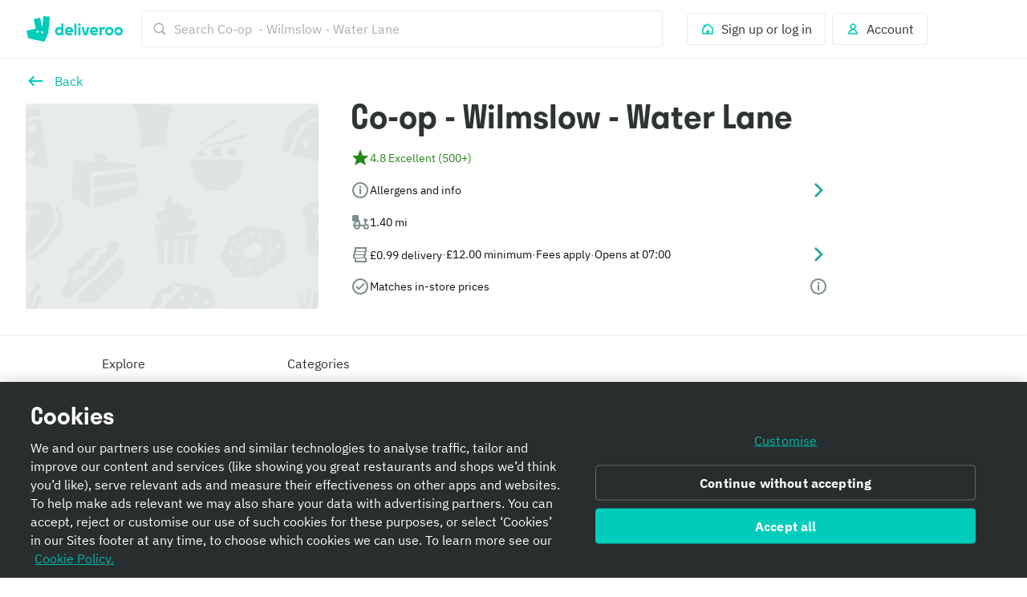

--- FILE ---
content_type: image/svg+xml
request_url: https://consumer-component-library.roocdn.com/30.68.6/static/images/freshness-promise.svg
body_size: 268
content:
<svg xmlns="http://www.w3.org/2000/svg" width="88" height="88" fill="none" viewBox="0 0 88 88"><path fill="#85DE5E" d="M41.074 7.223a5.683 5.683 0 0 1 6.253 0l4.208 2.77a5.685 5.685 0 0 0 3.46 0.928l5.03-0.296a5.685 5.685 0 0 1 5.415 3.127l2.258 4.503a5.687 5.687 0 0 0 2.533 2.533l4.503 2.258a5.684 5.684 0 0 1 3.127 5.416l-0.297 5.029a5.68 5.68 0 0 0 0.928 3.46l2.77 4.208a5.683 5.683 0 0 1 0 6.253l-2.77 4.208a5.685 5.685 0 0 0-0.928 3.46l0.297 5.03a5.685 5.685 0 0 1-3.127 5.415l-4.503 2.259a5.686 5.686 0 0 0-2.533 2.532L65.44 74.82a5.684 5.684 0 0 1-5.416 3.126l-5.029-0.296a5.68 5.68 0 0 0-3.46 0.928l-4.208 2.77a5.683 5.683 0 0 1-6.253 0l-4.208-2.77a5.685 5.685 0 0 0-3.46-0.928l-5.03 0.296a5.686 5.686 0 0 1-5.416-3.126l-2.258-4.503a5.686 5.686 0 0 0-2.533-2.533l-4.503-2.259a5.684 5.684 0 0 1-3.126-5.415l0.296-5.03a5.68 5.68 0 0 0-0.928-3.46l-2.77-4.208a5.683 5.683 0 0 1 0-6.253l2.77-4.208a5.686 5.686 0 0 0 0.928-3.46l-0.296-5.03a5.685 5.685 0 0 1 3.126-5.415l4.503-2.258a5.686 5.686 0 0 0 2.533-2.533l2.258-4.503a5.684 5.684 0 0 1 5.416-3.127l5.03 0.296a5.68 5.68 0 0 0 3.46-0.927l4.208-2.771z"/><path fill="#85DE5E" d="M41.074 7.223a5.683 5.683 0 0 1 6.253 0l4.208 2.77a5.685 5.685 0 0 0 3.46 0.928l5.03-0.296a5.685 5.685 0 0 1 5.415 3.127l2.258 4.503a5.687 5.687 0 0 0 2.533 2.533l4.503 2.258a5.684 5.684 0 0 1 3.127 5.416l-0.297 5.029a5.68 5.68 0 0 0 0.928 3.46l2.77 4.208a5.683 5.683 0 0 1 0 6.253l-2.77 4.208a5.685 5.685 0 0 0-0.928 3.46l0.297 5.03a5.685 5.685 0 0 1-3.127 5.415l-4.503 2.259a5.686 5.686 0 0 0-2.533 2.532L65.44 74.82a5.684 5.684 0 0 1-5.416 3.126l-5.029-0.296a5.68 5.68 0 0 0-3.46 0.928l-4.208 2.77a5.683 5.683 0 0 1-6.253 0l-4.208-2.77a5.685 5.685 0 0 0-3.46-0.928l-5.03 0.296a5.686 5.686 0 0 1-5.416-3.126l-2.258-4.503a5.686 5.686 0 0 0-2.533-2.533l-4.503-2.259a5.684 5.684 0 0 1-3.126-5.415l0.296-5.03a5.68 5.68 0 0 0-0.928-3.46l-2.77-4.208a5.683 5.683 0 0 1 0-6.253l2.77-4.208a5.686 5.686 0 0 0 0.928-3.46l-0.296-5.03a5.685 5.685 0 0 1 3.126-5.415l4.503-2.258a5.686 5.686 0 0 0 2.533-2.533l2.258-4.503a5.684 5.684 0 0 1 5.416-3.127l5.03 0.296a5.68 5.68 0 0 0 3.46-0.927l4.208-2.771z"/><path fill="#003935" d="M30.783 21.446l35.81 7.878-6.541 39.2-38.246-7.83 8.977-39.248z"/><path fill="#85DE5E" d="M38.299 57.882l-8.257-9.315 3.306-2.93 5.315 5.997L57.748 34.59l2.942 3.295-22.391 19.997z"/><path fill="#003935" fill-rule="evenodd" d="M55.424 19.97l1.718 2.721-1.337 6.064-2.865-0.668h-0.958l-7.16-1.695-1.957-0.74-2.34-0.716 1.432-5.634 2.866-1.863 10.6 2.53zm-10.511 4.688l7.263 1.535 0.672-3.173-7.264-1.535-0.671 3.173z" clip-rule="evenodd"/></svg>

--- FILE ---
content_type: text/javascript
request_url: https://cwa.roocdn.com/_next/static/chunks/8055.dcc70d9deb3adedd.js
body_size: 5446
content:
(self.webpackChunk_N_E=self.webpackChunk_N_E||[]).push([[8055],{8055:(e,s,d)=>{"use strict";d.r(s),d.d(s,{default:()=>eA});var a=d(26514),t=d(75834),r=d(76575),l=d(18647),n=d(32940),i=d(92913),o=d.n(i),c=d(48649),u=d.n(c),p=d(21230),m=d(8551),h=d(94655),E=d(55537),g=d(43798),f=d(87687),A=d(70563),T=d(18254),b=d(41090),D=d(60663),x=d(46680),y=d(87877),_=d(60593),I=d(2401),v=d(51576),S=d(13129),k=d(18924),N=d(63188),w=d(70222),j=d(75694),C=d(99419),R=d(76938),L=d(94210),M=d(69001),P=d.n(M),O=d(82410),Y=d(16908),V=d(63539),W=d(76558),F=d(35611),H=d(62609),B=d(9314),U=d.n(B),z=d(90805),G=d.n(z),$=d(71689),X=d.n($),K=d(52776),Q=d.n(K),J=d(11815),Z=d(31535),q=d.n(Z);let ee={gestureHandling:"none",zoomControl:!1,zoom:19,mapTypeControlOptions:{mapTypeIds:["roadmap","satellite"]},mapTypeId:"roadmap",mapTypeControl:!1},es=e=>{let{address:s,isLoading:d,setCurrentPage:t}=e,l=(0,r.d4)(_.AI);if(d)return(0,a.jsx)("div",{"data-testid":"loading_indicator",className:q().loadingWrapper,children:(0,a.jsx)(O.default,{size:48})});let n=s?.coordinates?{lng:s.coordinates[0],lat:s.coordinates[1]}:{lng:0,lat:0},i=[s?.address1,s?.address2,s?.city,s?.postCode].filter(Boolean).join(", ");return(0,a.jsx)("div",{className:q().addressModalContainer,children:(0,a.jsxs)("div",{className:q().addressFieldsWrapper,children:[(0,a.jsx)(V.default,{size:"small",color:"grey",colorToken:"foreground-neutral-normal-on-elevation-base",spacing:"0 medium small medium",children:D.A.gettext("address.fields.building_entrance.label")}),(0,a.jsx)(F.default,{onClick:()=>t(R.Yh.ADDRESS_MAP),children:(0,a.jsx)("div",{className:q().mapWrapper,"data-testid":"map_wrapper",children:(0,a.jsx)(Y.Ay,{renderHeader:()=>{},onMapMarkerChange:()=>!0,loadGoogleMapsApi:()=>(0,S.S3)(),coords:n,hasFixedMapMarker:!0,extraMapOptions:ee,icon:(0,J.A)(l)})})}),(0,a.jsx)(W.Ay,{spacing:"medium medium"}),(0,a.jsxs)("div",{className:q().addressDetails,children:[(0,a.jsx)(V.default,{size:"small",color:"grey",colorToken:"foreground-neutral-normal-on-elevation-base",spacing:"0 medium 0 medium",children:D.A.gettext("address.fields.address_details.label")}),(0,a.jsx)(F.default,{onClick:()=>t(R.Yh.ADDRESS_DETAILS),right:(0,a.jsx)(p.default,{spacing:"0 medium 0 0",color:"primary-action",colorToken:"foreground-action-subtle-on-elevation-base",component:U()}),children:(0,a.jsx)(V.default,{spacing:"small 0 medium medium",colorToken:"foreground-neutral-intense-on-elevation-base",children:i})})]}),(0,a.jsx)("div",{className:q().contactInfoHeader,children:(0,a.jsx)(H.default,{level:4,spacing:"x-large medium small medium",colorToken:"foreground-neutral-intense-on-elevation-base",children:D.A.gettext("address.fields.edit_address.rider_instructions.label")})}),(0,a.jsxs)("div",{className:q().contactInfoWrapper,"data-testid":"address-contact-info",children:[(0,a.jsx)(F.default,{onClick:()=>t(R.Yh.PHONE),left:(0,a.jsx)(p.default,{spacing:"small medium",component:G(),color:"light-grey",colorToken:"foreground-neutral-subtle-on-elevation-base"}),right:(0,a.jsx)(p.default,{spacing:"small medium",color:"primary-action",colorToken:"foreground-action-subtle-on-elevation-base",component:U()}),children:(0,a.jsx)(V.default,{spacing:"twelve 0",colorToken:"foreground-neutral-intense-on-elevation-base",children:s.phone})}),(0,a.jsx)(W.Ay,{spacing:"0 0 0 medium",margin:"0"}),(0,a.jsx)(F.default,{onClick:()=>t(R.Yh.DELIVERY_NOTES),left:(0,a.jsx)(p.default,{spacing:"small medium",component:X(),color:"light-grey",colorToken:"foreground-neutral-subtle-on-elevation-base"}),right:(0,a.jsx)(p.default,{spacing:"small medium",color:"primary-action",colorToken:"foreground-action-subtle-on-elevation-base",component:U()}),children:(0,a.jsx)(V.default,{color:s?.deliveryNote?"black":"light-grey",colorToken:"foreground-neutral-intense-on-elevation-base",spacing:"twelve 0",children:s?.deliveryNote||D.A.gettext("order_tracker.edit_address.subtitle")})})]}),(0,a.jsx)("div",{className:q().cardBackground}),(0,a.jsx)("div",{className:q().labelRow,children:(0,a.jsx)(F.default,{onClick:()=>t(R.Yh.LABEL),right:(0,a.jsxs)("div",{className:q().rowActions,children:[(0,a.jsx)("div",{className:q().rowValue,children:(0,a.jsx)(V.default,{spacing:"0 x-small 0 0",colorToken:"foreground-neutral-intense-on-elevation-base",children:s.label||D.A.gettext("address.fields.no_label.label")})}),(0,a.jsx)("div",{className:q().rowIcon,children:(0,a.jsx)(p.default,{spacing:"0 medium 0 0",component:Q(),color:"primary-action",colorToken:"foreground-action-subtle-on-elevation-base"})})]}),children:(0,a.jsx)("div",{className:q().rowLabel,children:(0,a.jsx)(V.default,{color:"grey",colorToken:"foreground-neutral-normal-on-elevation-base",spacing:"twelve 0 twelve medium",children:D.A.gettext("address.fields.label.label")})})})}),(0,a.jsx)("div",{className:P()(q().cardBackground,q().lastRow)})]})})};var ed=d(68271),ea=d(41996),et=d(75652),er=d(61176),el=d(82062),en=d(38219),ei=d.n(en);let eo=e=>{let{currentPage:s}=e,d=(0,r.wA)();return s===R.Yh.MAIN?(0,a.jsx)(m.default,{ariaLabel:D.A.gettext("Delete"),onClick:()=>{d((0,g.yy)({isOpen:!0,modalType:R.w0.DELETE_ADDRESS,flowType:R.su.EDIT})),d((0,g.gX)())},children:(0,a.jsx)(p.default,{color:"red",colorToken:"foreground-critical-normal-on-elevation-base",component:ei()})}):null};var ec=d(65858),eu=d.n(ec);let ep=e=>{let{address:s,currentPage:d,renderNavButton:t}=e,r={currentStep:0,steps:2,activeColor:{hex:"#00ccbc",red:0,green:0,blue:0,alpha:0,token:"color.background.action.emphasis"},inactiveColor:{hex:"#E8EBEB",red:0,green:0,blue:0,alpha:0,token:"color.border.neutral.subtle"}};switch(d){case R.Yh.ADDRESS_DETAILS:r.currentStep=1;break;case R.Yh.ADDRESS_DETAILS_MAP:r.currentStep=2;break;default:r=void 0}let l="";switch(d){case R.Yh.MAIN:{let e=D.A.gettext("address.fields.edit_labelled_address.title(%(address_label)s)",{address_label:s.label});return l=s?.label?e:D.A.gettext("address.fields.edit_address.title"),(0,a.jsx)(F.default,{spacing:"medium",left:t(),right:(0,a.jsx)(eo,{currentPage:d}),children:(0,a.jsx)("div",{className:eu().headingContent,children:(0,a.jsx)(H.default,{level:4,colorToken:"foreground-neutral-intense-on-elevation-base",children:l})})})}case R.Yh.LABEL:return l=D.A.gettext("address.fields.label.bar.title"),(0,a.jsx)(F.default,{spacing:"medium",left:t(),right:(0,a.jsx)(a.Fragment,{}),children:(0,a.jsx)("div",{className:eu().headingContent,children:(0,a.jsx)(H.default,{level:4,colorToken:"foreground-neutral-intense-on-elevation-base",children:l})})});case R.Yh.DELIVERY_NOTES:return l=D.A.gettext("address.fields.edit_address.rider_notes_variant_a.title"),(0,a.jsxs)(a.Fragment,{children:[(0,a.jsx)(F.default,{spacing:"medium",children:t()}),(0,a.jsx)("div",{className:eu().headingContent,children:(0,a.jsx)(H.default,{spacing:"small small medium small",level:3,colorToken:"foreground-neutral-intense-on-elevation-base",children:l})})]});case R.Yh.PHONE:return l=D.A.gettext("address.fields.edit_address.phone_number.title"),(0,a.jsxs)(a.Fragment,{children:[(0,a.jsx)(F.default,{spacing:"medium",children:t()}),(0,a.jsx)("div",{className:eu().headingContent,children:(0,a.jsx)(H.default,{spacing:"small small medium small",level:3,colorToken:"foreground-neutral-intense-on-elevation-base",children:l})})]});case R.Yh.ADDRESS_DETAILS:{l=D.A.gettext("address.fields.address_details.title");let e=D.A.gettext("address.fields.address_details.subtitle");return(0,a.jsxs)(a.Fragment,{children:[(0,a.jsx)(F.default,{spacing:"medium medium 0 medium",children:t()}),(0,a.jsx)(el.A,{title:l,subTitle:e,titleSize:"small",progressBar:r,isRenderProgressAboveHeader:!0})]})}case R.Yh.ADDRESS_DETAILS_MAP:case R.Yh.ADDRESS_MAP:return l=D.A.gettext("address.fields.map_location.title"),(0,a.jsxs)(a.Fragment,{children:[(0,a.jsx)(F.default,{spacing:"medium medium 0 medium",children:t()}),(0,a.jsx)(el.A,{title:l,titleSize:"small",progressBar:r,isRenderProgressAboveHeader:!0})]});default:return null}};var em=d(14867),eh=d.n(em);let eE=e=>{let{address:s,addressFormCoordinates:d,addressFields:t,appElement:r="#__next",currentPage:l,inputValues:n,invalidFields:i,isLoading:o,isModalOpen:c,onValueChange:u=()=>void 0,onMapChange:p,setCurrentPage:m,renderNavButton:h,renderFooter:E}=e,g=t;switch(l){case R.Yh.PHONE:g=t.filter(e=>"phone"===e.name);break;case R.Yh.ADDRESS_DETAILS:{let e=["phone","delivery_note"];g=t.filter(s=>!e.includes(s.name))}}let f=d||{lng:s?.coordinates[0],lat:s?.coordinates[1]};return(0,a.jsx)(L.default,{isOpen:c,appElement:r,type:"fullscreen",isContentEdgeToEdge:!0,renderFooter:E||void 0,children:()=>(0,a.jsxs)("div",{className:eh().modalWrapper,children:[(0,a.jsx)("div",{className:eh().headingWrapper,children:(0,a.jsx)(ep,{address:s,currentPage:l,renderNavButton:h})}),(0,a.jsxs)("div",{className:eh().modalContent,children:[l===R.Yh.MAIN&&(0,a.jsx)(es,{address:s,isLoading:o,setCurrentPage:m}),l===R.Yh.LABEL&&(0,a.jsx)(ed.A,{onValueChange:u,inputValues:n}),l===R.Yh.DELIVERY_NOTES&&(0,a.jsx)(ea.A,{addressFields:t,mapCoords:f,inputValues:n,onChange:u}),[R.Yh.PHONE,R.Yh.ADDRESS_DETAILS].includes(l)&&(0,a.jsx)("div",{className:P()(eh().addressDetailsWrapper,{[eh().isLargeHeader]:l===R.Yh.ADDRESS_DETAILS}),children:(0,a.jsx)(et.A,{localisedAddressFields:g,isLoading:!1,withLabelRow:!1,invalidFields:i,onLabelClick:()=>void 0,inputValues:n,onChange:u})}),[R.Yh.ADDRESS_MAP,R.Yh.ADDRESS_DETAILS_MAP].includes(l)&&(0,a.jsx)("div",{className:eh().mapWrapper,children:(0,a.jsx)(er.A,{coords:f,onMapChange:p,source:R.su.EDIT})})]})]})})};var eg=d(15070);let ef={pinMoved:!1,addressEdited:!1,phoneEdited:!1,deliveryNoteEdited:!1,labelEdited:!1},eA=e=>{let{source:s}=e,d=(0,E.j)(),{isOpen:i,error:c,closeModal:L}=(0,b.N)(),M=(0,C.Ay)(),P=(0,r.d4)(_.F6),O=(0,r.d4)(f.tQ),Y=(0,r.d4)(f.gg),V=(0,r.d4)(x.y7),W=(0,r.d4)(f.FD),F=(0,r.d4)(f.pY),H=(0,r.d4)(f.p$),B=(0,r.d4)(f.kF),U=(0,r.d4)(f.CA),z=(0,r.d4)(f.Gc),G=(0,r.d4)(f.t5),$=(0,r.d4)(x.IA),[X,K]=(0,t.useState)([]),[Q,J]=(0,t.useState)(!1),[Z,q]=(0,t.useState)(!1),[ee,es]=(0,t.useState)({}),[ed,ea]=(0,t.useState)(),[et,er]=(0,t.useState)({coordinates:(0,j.cz)(V?.address?.coordinates),isPinWithinPostcodeRadius:!0,hasPinMoved:!1}),[el,en]=(0,t.useState)((0,j.cz)(V?.address?.coordinates)||void 0),ei=(0,t.useRef)(ef),eo=(0,t.useRef)(ef),ec=(0,t.useCallback)(()=>{let e={pinMoved:eo.current.pinMoved||ei.current.pinMoved,addressEdited:eo.current.addressEdited||ei.current.addressEdited,phoneEdited:eo.current.phoneEdited||ei.current.phoneEdited,deliveryNoteEdited:eo.current.deliveryNoteEdited||ei.current.deliveryNoteEdited,labelEdited:eo.current.labelEdited||ei.current.labelEdited};eo.current=e},[ei,eo]);(0,t.useEffect)(()=>{U===R.su.EDIT&&W&&(F?.find(e=>e?.address?.id===O)?d((0,g.yy)({isOpen:!0,modalType:R.w0.ACTIVE_ORDER,flowType:R.su.EDIT})):V?.address&&d((0,g.ST)(!0,R.su.EDIT)))},[O,U,F,d,W,V?.address]),(0,t.useEffect)(()=>{if(U===R.su.EDIT&&G.hasLocationBeenChecked)if(G.isLocationServiced){let e=et?.coordinates?[et.coordinates.lng,et.coordinates.lat]:V?.address?.coordinates,s={...ee,coordinates:e};d((0,g.yy)({isOpen:!1,modalType:R.w0.PIN_NOT_IN_RADIUS,flowType:R.su.EDIT})),d((0,g.Eh)()),d((0,y.yU)(V.address,s,()=>{ec(),d((0,g.Tm)(R.Yh.MAIN)),d((0,y.ss)(P)),en(void 0)},()=>{q(!1)}))}else d((0,g.yy)({isOpen:!0,modalType:R.w0.PIN_NOT_SERVICED,flowType:R.su.EDIT}))},[d,U,ee,et.coordinates,et.coordinates?.lat,et.coordinates?.lng,G.hasLocationBeenChecked,G.isLocationServiced,V.address?.coordinates,V.address?.id,P,ec]),(0,t.useEffect)(()=>{U===R.su.EDIT&&$&&$?.dialogType===R.w0.PIN_ADJUSTMENT_LOCATION_MOVED_TOO_FAR&&d((0,g.yy)({isOpen:!0,modalType:R.w0[$.dialogType],flowType:R.su.EDIT}))},[d,U,$,$?.dialogType]);let eu=(0,t.useCallback)((e,s)=>eo.current?.[e]!==!0||s?(ei.current={...ei.current,[e]:s},ei.current):null,[ei,eo]),ep=(0,t.useCallback)(()=>{let e=V?.address?.supplementaryFields;es({...e,phone:V?.address?.phone||e?.phone||"",delivery_note:V?.address?.deliveryNote||e?.delivery_note||""})},[V?.address?.supplementaryFields,V?.address?.phone,V?.address?.deliveryNote]),em=(0,t.useCallback)(()=>{ep(),en(void 0),er({coordinates:{lng:V?.address?.coordinates[0],lat:V?.address?.coordinates[1]},isPinWithinPostcodeRadius:!0,hasPinMoved:!1})},[V?.address?.coordinates,V?.address?.supplementaryFields,ep]),eh=(0,t.useCallback)(()=>{let e=et?.coordinates||{lng:V?.address?.coordinates[0],lat:V?.address?.coordinates[1]};d((0,v.DG)(e))},[d,et?.coordinates,V?.address?.coordinates]),eA=(0,t.useCallback)(e=>{let s=V?.address,d=null;return e.forEach(e=>{if(null!==d)return null;if(s)switch(e){case"postal_code":d=s.postCode;break;case"postal_town":case"locality":d=s.city;break;case"street_number":d=s.address2;break;case"route":d=s.address1;break;case"phone":d=s.phone;break;case"delivery_note":d=s.deliveryNote}return null}),d},[V?.address]),eT=(0,t.useCallback)(e=>{if(V?.address?.supplementaryFields)ep();else{let s={};e.forEach(e=>{let d=e.google_component_types;["phone","delivery_note"].includes(e.name)&&(d=[e.name]);let a=eA(d);null!==a&&(s={...s,[e.name]:a})}),s&&d((0,y.zC)(s))}},[d,eA,V?.address?.supplementaryFields,ep]),eb=(0,t.useCallback)(()=>{let e=()=>null;switch(H){case R.Yh.MAIN:return(0,a.jsx)(m.default,{ariaLabel:D.A.gettext("Close"),onClick:()=>{d((0,eg.r4)({editedFields:ei.current,newAddressId:O.toString(),originalAddressId:Y})),ei.current=ef,d((0,g.ST)(!1,R.su.EDIT)),d((0,g.gX)()),s===R.p$.CHECKOUT&&d((0,w.kS)({deliveryAddressId:V.address.id,onSuccess:e=>{let{errors:s}=e;s&&"error during payment plan creation"===s[0].message&&(d((0,I.DQ)(N.kP)),d((0,w.Nu)(Y)),d((0,w.kS)()))}})),s===R.p$.NUDGE_HOME_FEED&&d((0,g.te)({address:V?.address,preEditedAddressId:Y,clientRouting:M})),s===R.p$.NUDGE_MENU&&(0,g.RM)({address:V?.address,clientRouting:M})},children:(0,a.jsx)(p.default,{color:"primary-action",colorToken:"foreground-action-subtle-on-elevation-base",component:o()})});case R.Yh.PHONE:e=()=>{d((0,g.Tm)(R.Yh.MAIN)),eu("phoneEdited",!1),em()};break;case R.Yh.LABEL:e=()=>{d((0,g.Tm)(R.Yh.MAIN)),eu("labelEdited",!1),em()};break;case R.Yh.DELIVERY_NOTES:e=()=>{d((0,g.Tm)(R.Yh.MAIN)),eu("deliveryNoteEdited",!1),em()};break;case R.Yh.ADDRESS_DETAILS:e=()=>{d((0,g.Tm)(R.Yh.MAIN)),eu("addressEdited",!1),em()};break;case R.Yh.ADDRESS_MAP:e=()=>{d((0,g.Tm)(R.Yh.MAIN)),eu("pinMoved",!1),em()};break;case R.Yh.ADDRESS_DETAILS_MAP:e=()=>{d((0,g.Tm)(R.Yh.ADDRESS_DETAILS)),eu("pinMoved",!1)};break;default:return(0,a.jsx)(a.Fragment,{})}return(0,a.jsx)(m.default,{ariaLabel:D.A.gettext("modal.backButton.label"),onClick:e,children:(0,a.jsx)(p.default,{color:"primary-action",colorToken:"foreground-action-subtle-on-elevation-base",component:u()})})},[H,d,O,Y,em,V?.address,s,M,eu]),eD=(0,t.useCallback)(()=>{let e,t,r,i;if(z.flowType!==R.su.EDIT)return(0,a.jsx)(a.Fragment,{});switch(z.modalType){case R.w0.ACTIVE_ORDER:e=D.A.gettext("address.fields.search.continue.button"),t=D.A.gettext("address.fields.search.cancel.button"),r=()=>{d((0,g.yy)({isOpen:!1,modalType:R.w0.ACTIVE_ORDER,flowType:R.su.EDIT})),d((0,g.ST)(!0,R.su.EDIT))},i=()=>d((0,g.yy)({isOpen:!1,modalType:R.w0.ACTIVE_ORDER,flowType:R.su.EDIT}));break;case R.w0.PIN_NOT_IN_RADIUS:e=D.A.gettext("address.fields.map_location.validation.dialog.continue_button"),t=D.A.gettext("address.fields.map_location.validation.dialog.dialog.edit_button"),r=()=>{er({...et,isPinWithinPostcodeRadius:!0}),eh()},i=()=>{d((0,g.yy)({isOpen:!1,modalType:R.w0.PIN_NOT_IN_RADIUS,flowType:R.su.EDIT}))};break;case R.w0.PIN_NOT_SERVICED:e=D.A.gettext("address.fields.search.country_validation_dialog.cta"),r=()=>{er({...et,isPinWithinPostcodeRadius:!1}),d((0,g.Eh)()),d((0,g.yy)({isOpen:!1,modalType:R.w0.PIN_NOT_SERVICED,flowType:R.su.EDIT}))};break;case R.w0.PIN_ADJUSTMENT_LOCATION_MOVED_TOO_FAR:e=D.A.gettext("address.fields.search.country_validation_dialog.cta"),r=()=>{er({...et,isPinWithinPostcodeRadius:!1}),d((0,g.yy)({isOpen:!1,modalType:R.w0.PIN_NOT_SERVICED,flowType:R.su.EDIT}))};break;case R.w0.DELETE_ADDRESS:{e=D.A.gettext("address.fields.search.delete.button"),t=D.A.gettext("Deleteaccount.popup.cancelbutton");let a=()=>{d((0,g.yy)({isOpen:!1,modalType:R.w0.DELETE_ADDRESS,flowType:R.su.EDIT})),d((0,g.ST)(!1,R.su.EDIT)),J(!1),s===R.p$.CHECKOUT&&(d((0,I.DQ)(N.kP)),d((0,w.Nu)(Y)),d((0,w.kS)()))},l=()=>{J(!1)};r=()=>{J(!0),d((0,y.ab)({userId:P,address:V.address,source:R.KT.EDIT_FLOW,onSuccess:a,onError:l}))},i=()=>d((0,g.yy)({isOpen:!1,modalType:R.w0.DELETE_ADDRESS,flowType:R.su.EDIT}))}}return(0,a.jsxs)(n.Ay,{children:[(0,a.jsx)(l.default,{type:"primary",onClick:r,isLoading:Q,isDestructive:z.modalType===R.w0.DELETE_ADDRESS,children:e}),!!t&&i&&(0,a.jsx)(l.default,{type:"secondary",onClick:i,isDisabled:Q,children:t})]})},[eh,z.modalType,z.flowType,d,Q,et,V?.address?.id,s,P,Y]),ex=(0,t.useCallback)((e,s,a)=>{d((0,g.hI)({localisedAddressFields:e,inputValues:s,existingInvalidFields:void 0,source:R.su.EDIT,setInvalidFields:ea,setIsLoading:q,onSuccess:()=>{q(!1),a===R.Yh.PHONE?d((0,y.yU)(V.address,ee,()=>{ec(),ea(void 0),d((0,g.Tm)(R.Yh.MAIN)),d((0,y.ss)(P))},()=>{q(!1)})):a===R.Yh.ADDRESS_DETAILS&&(ea(void 0),d((0,g.Tm)(R.Yh.ADDRESS_DETAILS_MAP)))}}))},[d,ee,V.address?.id,P,ec]),ey=(0,t.useCallback)(()=>e=>{let s={lat:e.latLng.lat(),lng:e.latLng.lng()},a=el||{lng:V?.address?.coordinates[0],lat:V?.address?.coordinates[1]};er({coordinates:s,isPinWithinPostcodeRadius:!!a&&(0,h.A)(s,a,100),hasPinMoved:!0}),ei.current={...ei.current,pinMoved:!0},d((0,g.Eh)())},[el,d,ei,V?.address?.coordinates]),e_=(0,t.useCallback)(()=>{let e;switch(H){case R.Yh.LABEL:case R.Yh.DELIVERY_NOTES:{let s=()=>{ec(),d((0,g.Tm)(R.Yh.MAIN)),d((0,y.ss)(P))},a=()=>{q(!1)};e=()=>{d((0,y.yU)(V.address,ee,s,a))}}break;case R.Yh.ADDRESS_DETAILS:case R.Yh.PHONE:e=()=>ex(X,ee,H);break;case R.Yh.ADDRESS_MAP:case R.Yh.ADDRESS_DETAILS_MAP:e=()=>{et.isPinWithinPostcodeRadius&&!G.isLoading?eh():et.isPinWithinPostcodeRadius||d((0,g.yy)({isOpen:!0,modalType:R.w0.PIN_NOT_IN_RADIUS,flowType:R.su.EDIT}))};break;default:e=()=>void 0}return(0,a.jsx)(n.Ay,{children:(0,a.jsx)(l.default,{type:"primary",onClick:e,isLoading:V.isLoading||Z,children:D.A.gettext("Save")})})},[X,eh,H,d,ee,Z,et.isPinWithinPostcodeRadius,G.isLoading,V.address?.id,V.isLoading,P,ex,ec]),eI=(0,t.useCallback)(e=>{let{searchString:s}=e;return(0,S.Yr)({searchString:s}).then(e=>{if(!e)return;let s=(0,I.Iu)(e);er({coordinates:s,isPinWithinPostcodeRadius:!0,hasPinMoved:!1}),en(s)}).catch(e=>{"ZERO_RESULTS"===e&&en(void 0)})},[]),ev=(0,t.useMemo)(()=>(0,k.A)(eI,750),[eI]),eS=(0,t.useCallback)((e,s)=>{let d="post_code"===e?s.toUpperCase():s,a={...ee,[e]:d};switch(e){case"phone":ei.current={...ei.current,phoneEdited:!0};break;case"delivery_note":ei.current={...ei.current,deliveryNoteEdited:!0};break;case"label":ei.current={...ei.current,labelEdited:!0};break;default:ei.current={...ei.current,addressEdited:!0}}(0,I.s4)(e,X)&&ev({searchString:(0,I.by)(a,X)}),es(a)},[X,ev,ee]);if((0,t.useEffect)(()=>{U===R.su.EDIT&&V?.address?.countryCode&&d((0,I.oH)(V.address.countryCode,e=>{K(e),eT(e)},()=>{}))},[d,U,eT,V?.address?.countryCode,V?.address?.supplementaryFields]),U!==R.su.EDIT)return null;let ek={address:V.address,addressFormCoordinates:el,addressFields:X,currentPage:H,inputValues:{...ee,label:V?.address?.label||D.A.gettext("address.fields.no_label.label")},isLoading:V.isLoading,invalidFields:ed,isModalOpen:B,onValueChange:eS,onMapChange:ey,renderFooter:H===R.Yh.MAIN?void 0:e_,renderNavButton:eb,setCurrentPage:e=>d((0,g.Tm)(e))};return(0,a.jsxs)(a.Fragment,{children:[B&&U===R.su.EDIT&&(0,a.jsx)(eE,{...ek}),z.isOpen&&(0,a.jsx)(A.A,{modalType:z.modalType,isDialogModalOpen:z.isOpen,renderDialogFooter:eD,errorDialog:$}),c&&(0,a.jsx)(T.A,{isOpen:i,title:c.title,message:c.message,onClose:L})]})}},14867:e=>{e.exports={maxWidthMobile:"(max-width: 540px)",minWidthTablet:"(min-width: 540px)",minWidthDesktop:"(min-width: 960px)",minWidthLargeDesktop:"(min-width: 1440px)",minWidthXLargeDesktop:"(min-width: 1920px)",modalWrapper:"EditAddressModal-04f66220aa007458",headingWrapper:"EditAddressModal-51089239190fb6f7",headingContent:"EditAddressModal-0655f5408e78e726",modalContent:"EditAddressModal-eae0ace318f2098c",mapWrapper:"EditAddressModal-45bd32f5ed199706",addressDetailsWrapper:"EditAddressModal-dd25cc946598bac0",isLargeHeader:"EditAddressModal-8720c8c5a8c98449"}},31535:e=>{e.exports={maxWidthMobile:"(max-width: 540px)",minWidthTablet:"(min-width: 540px)",minWidthDesktop:"(min-width: 960px)",minWidthLargeDesktop:"(min-width: 1440px)",minWidthXLargeDesktop:"(min-width: 1920px)",loadingWrapper:"AddressInfoView-8d098cf6e35c5da0",addressModalContainer:"AddressInfoView-6fa2536e57c34730",addressFieldsWrapper:"AddressInfoView-791e0829c99ad67b",mapWrapper:"AddressInfoView-226f30db50eda2e2",addressDetails:"AddressInfoView-f4130305f90ec43a",contactInfoHeader:"AddressInfoView-a06105759f3ceb3e",contactInfoWrapper:"AddressInfoView-8afe887b4ddb9eee",cardBackground:"AddressInfoView-e95fdb84ae21a734",lastRow:"AddressInfoView-3b71ff8713473a0c",labelRow:"AddressInfoView-0c474488bbbe32f4",rowLabel:"AddressInfoView-25bbf7e676637ee1",rowActions:"AddressInfoView-768d43e0e0879156",rowValue:"AddressInfoView-e6eabe2c0215e2d1",rowIcon:"AddressInfoView-e916503486199721"}},65858:e=>{e.exports={headingContent:"EditModalHeader-4dc5538c30f7cff3"}}}]);
//# sourceMappingURL=8055.dcc70d9deb3adedd.js.map